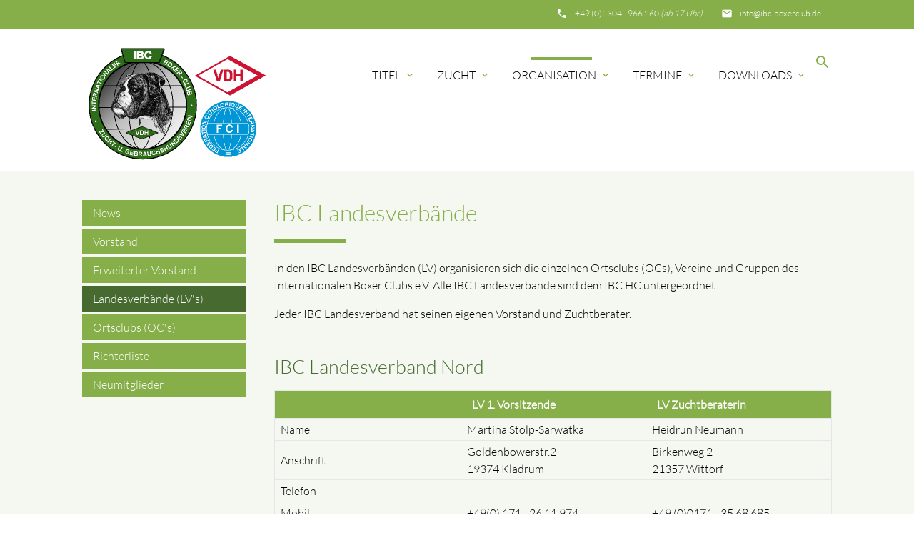

--- FILE ---
content_type: text/html; charset=utf-8
request_url: https://ibc-boxerclub.de/landesverbaende.html
body_size: 67037
content:
<!DOCTYPE html>
<html lang="de-DE">
<head>

      <meta charset="utf-8">
    <title>Landesverbände (LV's) im IBC e.V.</title>
    <base href="https://ibc-boxerclub.de/">

    <meta name="robots" content="index,follow">
    <meta name="description" content="">
    <meta name="keywords" content="">
    <meta name="generator" content="Contao Open Source CMS">

    <meta name="viewport" content="width=device-width, initial-scale=1.0">

    <link rel="stylesheet" type="text/css" media="all" href="assets/css/mate.scss-0ff2ea8d.css">

    <link rel="stylesheet" href="assets/contao/css/layout.min.css?v=c07e271e"><link rel="stylesheet" href="assets/contao/css/responsive.min.css?v=c07e271e"><link rel="stylesheet" href="assets/contao/css/icons.min.css?v=4c80fe63"><link rel="stylesheet" href="assets/colorbox/css/colorbox.min.css?v=6ef9712c"><link rel="stylesheet" href="assets/css/files_mate_sass_custom.scss.css?v=40fc0364"><link rel="stylesheet" href="assets/css/files_mate_sass__custom_variables.scss.css?v=e4907822">
    <script src="assets/jquery/js/jquery.min.js?v=f23ac71a"></script>
    <meta property="og:title" content="Landesverbände (LV's) im IBC e.V. - IBC" />
    <meta property="og:description" content="" />
    <meta property="og:url" content="https://ibc-boxerclub.de/landesverbaende.html" />
    
    <link rel="shortcut icon" href="files/mate/img/favicon.ico" type="image/x-icon" />


</head>
<body id="top" class="left-col" itemscope itemtype="http://schema.org/WebPage">

          
    <div id="wrapper">

                        <header id="header">
            <div class="inside">
              
<div class="sectionTop">
	  <div class="inside">
	  	<div>
			

  <div class="mod_article block" id="article-144">
    
          
<div class="ce_text first last  block">

        
  
      <p><i class="tiny material-icons">email</i></p>
<p><a href="&#109;&#97;&#105;&#108;&#116;&#111;&#58;&#105;&#x6E;&#x66;&#111;&#64;&#105;&#98;&#99;&#x2D;&#x62;&#111;&#120;&#x65;&#114;&#99;&#x6C;&#117;&#98;&#46;&#x64;&#101;">&#105;&#x6E;&#x66;&#111;&#64;&#105;&#98;&#99;&#x2D;&#x62;&#111;&#120;&#x65;&#114;&#99;&#x6C;&#117;&#98;&#46;&#x64;&#101; </a></p>  
  
  

</div>
    
      </div>


		</div>
		<div>
			

  <div class="mod_article block" id="article-143">
    
          
<div class="ce_text first last  block">

        
  
      <p><i class="tiny material-icons">phone</i></p>
<p><a href="tel:+492304966260">+49 (0)2304 - 966 260 <em>(ab 17 Uhr)</em></a></p>  
  
  

</div>
    
      </div>


		</div>
		<div>
			
		</div>
	  </div>
</div><!-- indexer::stop -->
<nav id="mateNavbar276" class="navbar-dropdown mod_mateNavbar block includeHeadroom stuckNavbar">
    <div class="nav-wrapper" >

                    <a href="ibc.html" class="brand-logo">

  <div class="mod_article block" id="article-145">
    
          
<div class="ce_image first  block">

        
  
  
<figure class="image_container">
  
  

<img src="assets/images/0/IBC-vdh-fci_530x320-6c1077fd.png" width="530" height="320" alt="" itemprop="image">


  
  </figure>


</div>

<div class="ce_image fixed-nav last  block">

        
  
  
<figure class="image_container">
  
  

<img src="assets/images/1/IBC-vdh-fci_700x320-1cc63892.png" width="700" height="320" alt="" itemprop="image">


  
  </figure>


</div>
    
      </div>

</a>
        
                    <a href="#" data-target="mobile-menu276" class="sidenav-trigger"><i class="material-icons">menu</i></a>
        
        <ul id="desktop-menu276" class="desktop-menu right hide-on-med-and-down ">
            
                    <li class="submenu first valign-wrapper">
          <a class="dropdown-button            submenu first valign"
             data-target="nav276dropdown335"            href="titel.html"
            title="IBC Titel | Siegertitel Schaubewertung | Deutscher Boxer IBC"
                                                 aria-haspopup="true">
            Titel <i class="tiny material-icons">expand_more</i>          </a>
        </li>
                <li class="submenu valign-wrapper">
          <a class="dropdown-button            submenu valign"
             data-target="nav276dropdown209"            href="zucht.html"
            title="Boxerzucht im IBC e.V. | Rassestandards - Deckanzeigen - Welpenofferten &amp; Deckrüden"
                                                 aria-haspopup="true">
            Zucht <i class="tiny material-icons">expand_more</i>          </a>
        </li>
                <li class="submenu trail valign-wrapper">
          <a class="dropdown-button            submenu trail valign"
             data-target="nav276dropdown211"            href="organisation.html"
            title="Organisation"
                                                 aria-haspopup="true">
            Organisation <i class="tiny material-icons">expand_more</i>          </a>
        </li>
                <li class="submenu valign-wrapper">
          <a class="dropdown-button            submenu valign"
             data-target="nav276dropdown210"            href="termine.html"
            title="Termine"
                                                 aria-haspopup="true">
            Termine <i class="tiny material-icons">expand_more</i>          </a>
        </li>
                <li class="submenu last valign-wrapper">
          <a class="dropdown-button            submenu last valign"
             data-target="nav276dropdown212"            href="downloads.html"
            title="Downloads"
                                                 aria-haspopup="true">
            Downloads <i class="tiny material-icons">expand_more</i>          </a>
        </li>
                    </ul>

                    <ul id="mobile-menu276" class="mobile-menu sidenav ">
                            <li class="submenu first">
            <a href="titel.html"
               title="IBC Titel | Siegertitel Schaubewertung | Deutscher Boxer IBC"
                 class="submenu first"                                                                 aria-haspopup="true">
                Titel
            </a>
                            <i class="material-icons right" style="z-index: 999;position: relative;right: 5px;top: -55px;">arrow_drop_down</i>
                    </li>
                    <li class="subitems" style="display:none;background:rgba(0, 0, 0, .05);">
                <ul>
                                            <li>
                            <a href="jahressieger.html" class=""
                               title="IBC Jahressieger | Internationaler Boxer-Club e.V. Sitz Hamburg | Deutscher Boxer VDH/FCI">
                                Jahressieger                            </a>
                                                            <i id="toggleMenu" class="material-icons right" style="z-index: 999;position: relative;right: 5px;top: -55px;">arrow_drop_down</i>
                                                    </li>

                                                    <li style="display:none;background:rgba(0, 0, 0, .05);">
                                <ul>
                                                                            <li>
                                            <a href="ibc-jahressieger-2025.html" class=""
                                               title="IBC Jahressieger 2025 | Internationaler Boxer-Club e.V. Sitz Hamburg">
                                                2025                                            </a>
                                                                                    </li>
                                                                                                            </ul>
                            </li>
                        
                                            <li>
                            <a href="jugendchampion.html" class=""
                               title="IBC Jugendchampion">
                                Jugendchampion                            </a>
                                                    </li>

                        
                                            <li>
                            <a href="jugendclubsieger.html" class=""
                               title="Jugendclubsieger IBC">
                                Jugendclubsieger                            </a>
                                                    </li>

                        
                                            <li>
                            <a href="deutscher-champion-klub.html" class=""
                               title="Deutscher Champion Klub IBC">
                                Deutscher Champion Klub                            </a>
                                                    </li>

                        
                                            <li>
                            <a href="clubsieger.html" class=""
                               title="Clubsieger IBC">
                                Clubsieger                            </a>
                                                    </li>

                        
                                            <li>
                            <a href="veteranenclubsieger.html" class=""
                               title="Veteranenclubsieger IBC">
                                Veteranenclubsieger                            </a>
                                                    </li>

                        
                                    </ul>
            </li>
        
            <li class="submenu">
            <a href="zucht.html"
               title="Boxerzucht im IBC e.V. | Rassestandards - Deckanzeigen - Welpenofferten &amp; Deckrüden"
                 class="submenu"                                                                 aria-haspopup="true">
                Zucht
            </a>
                            <i class="material-icons right" style="z-index: 999;position: relative;right: 5px;top: -55px;">arrow_drop_down</i>
                    </li>
                    <li class="subitems" style="display:none;background:rgba(0, 0, 0, .05);">
                <ul>
                                            <li>
                            <a href="zuechterverzeichnis.html" class=""
                               title="Züchterverzeichnis des IBC e.V. | Boxerzüchter VDH/FCI">
                                Züchterverzeichnis                            </a>
                                                    </li>

                        
                                            <li>
                            <a href="rassestandard-deutscher-boxer.html" class=""
                               title="Rassestandard - Deutscher Boxer | F.C.I. -Standard Nr. 144">
                                Rassestandard                            </a>
                                                    </li>

                        
                                            <li>
                            <a href="deckanzeigen-ibc.html" class=""
                               title="Deckanzeigen | Boxerwelpen werden erwartet">
                                Deckanzeigen                            </a>
                                                            <i id="toggleMenu" class="material-icons right" style="z-index: 999;position: relative;right: 5px;top: -55px;">arrow_drop_down</i>
                                                    </li>

                                                    <li style="display:none;background:rgba(0, 0, 0, .05);">
                                <ul>
                                                                            <li>
                                            <a href="deckanzeige-vom-hause-tabitha-1.html" class=""
                                               title="Deckanzeige | Boxerzüchter vom Hause Tabitha #1 | IBC Deutscher Boxer VDH/FCI">
                                                Deckanzeige vom Hause Tabitha #1                                            </a>
                                                                                    </li>
                                                                                                                    <li>
                                            <a href="deckanzeige-vom-hause-tabitha-2.html" class=""
                                               title="Deckanzeige | Boxerzüchter vom Hause Tabitha #2 | IBC Deutscher Boxer VDH/FCI">
                                                Deckanzeige vom Hause Tabitha #2                                            </a>
                                                                                    </li>
                                                                                                                    <li>
                                            <a href="deckanzeige-casa-athletics.html" class=""
                                               title="Deckanzeige | Boxerzüchter Casa Athletics | IBC Deutscher Boxer VDH/FCI">
                                                Deckanzeige Casa Athletics                                            </a>
                                                                                    </li>
                                                                                                            </ul>
                            </li>
                        
                                            <li>
                            <a href="welpenofferte-ibc.html" class=""
                               title="Welpenofferte | IBC - Internationaler Boxer-Club e.V.">
                                Welpenofferte                            </a>
                                                            <i id="toggleMenu" class="material-icons right" style="z-index: 999;position: relative;right: 5px;top: -55px;">arrow_drop_down</i>
                                                    </li>

                                                    <li style="display:none;background:rgba(0, 0, 0, .05);">
                                <ul>
                                                                            <li>
                                            <a href="welpenofferte-von-jahwe-line.html" class=""
                                               title="Welpenofferte von Jahwe Line | IBC e.V. Boxerwelpen VDH/FCI">
                                                Welpenofferte von Jahwe Line #1                                            </a>
                                                                                    </li>
                                                                                                                    <li>
                                            <a href="welpenofferte-von-der-emsauenresidenz.html" class=""
                                               title="Welpenofferte von der Emsauenresidenz | IBC e.V. Boxerwelpen VDH/FCI">
                                                Welpenofferte von der Emsauenresidenz                                            </a>
                                                                                    </li>
                                                                                                                    <li>
                                            <a href="welpenofferte-vom-residenzschloss-arolsen-1.html" class=""
                                               title="Welpenofferte vom Residenzschloß Arolsen | IBC e.V. Boxerwelpen VDH/FCI">
                                                Welpenofferte vom Residenzschloß Arolsen #1                                            </a>
                                                                                    </li>
                                                                                                                    <li>
                                            <a href="welpenofferte-vom-langstteich.html" class=""
                                               title="Welpenofferte vom Langstteich | IBC e.V. Boxerwelpen VDH/FCI">
                                                Welpenofferte vom Langstteich #1                                            </a>
                                                                                    </li>
                                                                                                                    <li>
                                            <a href="welpenofferte-von-giunika.html" class=""
                                               title="Welpenofferte von Giunika | IBC e.V. Boxerwelpen VDH/FCI">
                                                Welpenofferte von Giunika                                            </a>
                                                                                    </li>
                                                                                                                    <li>
                                            <a href="welpenofferte-x-box.html" class=""
                                               title="Welpenofferte X-Box | IBC e.V. Boxerwelpen VDH/FCI">
                                                Welpenofferte X-Box                                            </a>
                                                                                    </li>
                                                                                                            </ul>
                            </li>
                        
                                            <li>
                            <a href="deckruedenkatalog-deutscher-boxer.html" class=""
                               title="Deckrüdenkatalog | Deckrüden Deutscher Boxer im IBC e.V.">
                                Deckrüden                            </a>
                                                            <i id="toggleMenu" class="material-icons right" style="z-index: 999;position: relative;right: 5px;top: -55px;">arrow_drop_down</i>
                                                    </li>

                                                    <li style="display:none;background:rgba(0, 0, 0, .05);">
                                <ul>
                                                                            <li>
                                            <a href="borys-von-cappa-leonis.html" class=""
                                               title="Deckrüde Borys von Cappa Leonis | Internationaler Boxer-Club e.V.">
                                                Borys von Cappa Leonis                                            </a>
                                                                                    </li>
                                                                                                                    <li>
                                            <a href="bugatti-von-der-langst.html" class=""
                                               title="Deckrüde Bugatti von der Langst | Internationaler Boxer-Club e.V.">
                                                Bugatti von der Langst                                            </a>
                                                                                    </li>
                                                                                                                    <li>
                                            <a href="dekort-vom-schloss-arolsen.html" class=""
                                               title="Deckrüde Dekort vom Schloss Arolsen | Internationaler Boxer-Club e.V.">
                                                Dekort vom Schloss Arolsen                                            </a>
                                                                                    </li>
                                                                                                                    <li>
                                            <a href="mondavi-von-der-langst.html" class=""
                                               title="Deckrüde Mondavi von der Langst | Internationaler Boxer-Club e.V.">
                                                Mondavi von der Langst                                            </a>
                                                                                    </li>
                                                                                                                    <li>
                                            <a href="phoenix-von-der-langst.html" class=""
                                               title="Deckrüde Phoenix von der Langst | IBC - Internationaler Boxer-Club e.V.">
                                                Phoenix von der Langst                                            </a>
                                                                                    </li>
                                                                                                                    <li>
                                            <a href="slobis-hachiko.html" class=""
                                               title="Deckrüde Slobi's Hachiko | Internationaler Boxer-Club e.V.">
                                                Slobis Hachiko                                            </a>
                                                                                    </li>
                                                                                                                    <li>
                                            <a href="terminator-vom-schloss-arolsen.html" class=""
                                               title="Deckrüde Terminator vom Schloß Arolsen | Internationaler Boxer-Club e.V.">
                                                Terminator vom Schloß Arolsen                                            </a>
                                                                                    </li>
                                                                                                                    <li>
                                            <a href="urec-von-monsalvat.html" class=""
                                               title="Deckrüde Urec von Monsalvat | Internationaler Boxer-Club e.V.">
                                                Urec von Monsalvat                                            </a>
                                                                                    </li>
                                                                                                            </ul>
                            </li>
                        
                                            <li>
                            <a href="deckakt-melden-formular.html" class=""
                               title="Deckakt melden | IBC - Internationaler Boxer-Club e.V.">
                                Deckmeldung                            </a>
                                                    </li>

                        
                                            <li>
                            <a href="wurfmeldung.html" class=""
                               title="Wurfmeldung | IBC - Internationaler Boxer-Club e.V.">
                                Wurfmeldung                            </a>
                                                    </li>

                        
                                            <li>
                            <a href="https://www.collegium-cardiologicum.de/sonstiges.html" class=""
                               title="anerk. Herzuntersucher">
                                anerk. Herzuntersucher                            </a>
                                                    </li>

                        
                                            <li>
                            <a href="welpeninformationen.html" class=""
                               title="Informationen zu Boxerwelpen und ihrer Haltung">
                                Welpeninformationen                            </a>
                                                    </li>

                        
                                            <li>
                            <a href="welpenvermittlung.html" class=""
                               title="Welpemvermittlung | Vermittlung von Boxerwelpen aus anerkannter FCI VDH Zucht">
                                Welpenvermittlung                            </a>
                                                    </li>

                        
                                    </ul>
            </li>
        
            <li class="submenu trail">
            <a href="organisation.html"
               title="Organisation"
                 class="submenu trail"                                                                 aria-haspopup="true">
                Organisation
            </a>
                            <i class="material-icons right" style="z-index: 999;position: relative;right: 5px;top: -55px;">arrow_drop_down</i>
                    </li>
                    <li class="subitems" style="display:none;background:rgba(0, 0, 0, .05);">
                <ul>
                                            <li>
                            <a href="news.html" class=""
                               title="IBC News | Aktuelles im Internationalen Boxer-Club e.V.">
                                News                            </a>
                                                    </li>

                        
                                            <li>
                            <a href="vorstand.html" class=""
                               title="Der Vorstand des IBC e.V. - Internationaler Boxerclub e.V.">
                                Vorstand                            </a>
                                                    </li>

                        
                                            <li>
                            <a href="erweiterter-vorstand.html" class=""
                               title="Der erweiterte Vorstand des IBC e.V. - Internationaler Boxerclub e.V.">
                                Erweiterter Vorstand                            </a>
                                                    </li>

                        
                                            <li>
                            <a href="landesverbaende.html" class=" active"
                               title="Landesverbände (LV's) im IBC e.V.">
                                Landesverbände (LV's)                            </a>
                                                    </li>

                        
                                            <li>
                            <a href="ortsclubs.html" class=""
                               title="Ortsclub im IBC e.V.">
                                Ortsclubs (OC's)                            </a>
                                                    </li>

                        
                                            <li>
                            <a href="richterliste.html" class=""
                               title="VDH anerkannte Leistungsrichter &amp; Zuchtrichter im IBC e.V.">
                                Richterliste                            </a>
                                                    </li>

                        
                                            <li>
                            <a href="neumitglieder.html" class=""
                               title="Neumitglieder">
                                Neumitglieder                            </a>
                                                    </li>

                        
                                    </ul>
            </li>
        
            <li class="submenu">
            <a href="termine.html"
               title="Termine"
                 class="submenu"                                                                 aria-haspopup="true">
                Termine
            </a>
                            <i class="material-icons right" style="z-index: 999;position: relative;right: 5px;top: -55px;">arrow_drop_down</i>
                    </li>
                    <li class="subitems" style="display:none;background:rgba(0, 0, 0, .05);">
                <ul>
                                            <li>
                            <a href="leistungsprufungen.html" class=""
                               title="Termine - IBC Leistungsprüfung">
                                Leistungsprüfungen                            </a>
                                                    </li>

                        
                                            <li>
                            <a href="zuchtprufungen.html" class=""
                               title="Zuchtprüfunen im IBC e.V.">
                                Zuchtprüfungen                            </a>
                                                    </li>

                        
                                            <li>
                            <a href="turnierhundesport.html" class=""
                               title="Turnierhundesport (THS) im IBC e.V.">
                                Turnierhundesport (THS)                            </a>
                                                    </li>

                        
                                            <li>
                            <a href="ausstellungen.html" class=""
                               title="Ausstellungen im IBC e.V. | Internationaler Boxer-Club e.V.">
                                Ausstellungen                            </a>
                                                            <i id="toggleMenu" class="material-icons right" style="z-index: 999;position: relative;right: 5px;top: -55px;">arrow_drop_down</i>
                                                    </li>

                                                    <li style="display:none;background:rgba(0, 0, 0, .05);">
                                <ul>
                                                                            <li>
                                            <a href="ausstellung-oc-lorrach.html" class=""
                                               title="Gemeinschaftsausstellung OC Lörrach 30. - 31.03.2024">
                                                Ausstellung OC Lörrach                                            </a>
                                                                                    </li>
                                                                                                                    <li>
                                            <a href="ausstellung-ibc-oc-ahlen.html" class=""
                                               title="Ausstellung IBC OC Ahlen | IBC e.V. - Internationaler Boxer-Club">
                                                Ausstellung IBC OC Ahlen                                            </a>
                                                                                    </li>
                                                                                                                    <li>
                                            <a href="ibc-jsa.html" class=""
                                               title="JSA 2026 im IBC e.V. | IBC Jahressiegerausstellung 2026">
                                                IBC JSA 2026                                            </a>
                                                                                    </li>
                                                                                                                    <li>
                                            <a href="atibox-2026.html" class=""
                                               title="ATIBOX 2026 in Demen | IBC e.V. - Internationaler Boxer-Club">
                                                ATIBOX 2026                                            </a>
                                                                                    </li>
                                                                                                            </ul>
                            </li>
                        
                                            <li>
                            <a href="korung.html" class=""
                               title="Körung für Deutsche Boxer im IBC e.V.">
                                Körung                            </a>
                                                    </li>

                        
                                            <li>
                            <a href="deutsche-meisterschaft-fci-igp-fci-ifh.html" class=""
                               title="IBC Deutsche Meisterschaft FCI-IGP / FCI-IFH | Internationaler Boxer-Club e.V.">
                                Deutsche Meisterschaft FCI-IGP / FCI-IFH                            </a>
                                                    </li>

                        
                                            <li>
                            <a href="vdh-dm-djm-igp.html" class=""
                               title="VDH-DM/DJM (IGP)">
                                VDH-DM/DJM (IGP)                            </a>
                                                    </li>

                        
                                            <li>
                            <a href="vdh-dm-der-fahrtenhunde.html" class=""
                               title="VDH DM der Fährtenhunde">
                                VDH DM der Fährtenhunde                            </a>
                                                    </li>

                        
                                            <li>
                            <a href="seminare-workshops.html" class=""
                               title="Seminare &amp; Workshops im IBC e.V.">
                                Seminare & Workshops                            </a>
                                                    </li>

                        
                                    </ul>
            </li>
        
            <li class="submenu last">
            <a href="downloads.html"
               title="Downloads"
                 class="submenu last"                                                                 aria-haspopup="true">
                Downloads
            </a>
                            <i class="material-icons right" style="z-index: 999;position: relative;right: 5px;top: -55px;">arrow_drop_down</i>
                    </li>
                    <li class="subitems" style="display:none;background:rgba(0, 0, 0, .05);">
                <ul>
                                            <li>
                            <a href="formulare-antraege.html" class=""
                               title="Allgemeine IBC Formulare &amp; Anträge">
                                Allg. Formulare & Anträge                            </a>
                                                    </li>

                        
                                            <li>
                            <a href="zucht-koerung-austellung.html" class=""
                               title="Dokumente für das IBC Zuchtwesen, Körungen &amp; Austellung">
                                Zucht & Körung & Austellung                            </a>
                                                    </li>

                        
                                            <li>
                            <a href="leistungswesen-igp.html" class=""
                               title="Dokument und Formulare zum Thema - Leistungswesen IGP">
                                Leistungswesen IGP                            </a>
                                                    </li>

                        
                                    </ul>
            </li>
        
    
            </ul>
        
                    

  <div class="mod_article block" id="article-182">
    
          
<div class="ce_text search first last  block">

        
  
      <p><a><em class="material-icons">search</em></a></p>  
  
  

</div>
    
      </div>


        
        
<ul id="nav276dropdown335" class="dropdown-content">
		  <li id="page424"  class="submenu first">
	    <a href="jahressieger.html" title="IBC Jahressieger | Internationaler Boxer-Club e.V. Sitz Hamburg | Deutscher Boxer VDH/FCI" class="dropdown-button submenu first valign" aria-haspopup="true"  data-target="nav276dropdown424">
	      Jahressieger <i class="tiny material-icons">expand_more</i>	    </a>
	  </li>
		  <li id="page336" >
	    <a href="jugendchampion.html" title="IBC Jugendchampion" class=" valign" >
	      Jugendchampion 	    </a>
	  </li>
		  <li id="page337" >
	    <a href="jugendclubsieger.html" title="Jugendclubsieger IBC" class=" valign" >
	      Jugendclubsieger 	    </a>
	  </li>
		  <li id="page338" >
	    <a href="deutscher-champion-klub.html" title="Deutscher Champion Klub IBC" class=" valign" >
	      Deutscher Champion Klub 	    </a>
	  </li>
		  <li id="page339" >
	    <a href="clubsieger.html" title="Clubsieger IBC" class=" valign" >
	      Clubsieger 	    </a>
	  </li>
		  <li id="page340"  class="last">
	    <a href="veteranenclubsieger.html" title="Veteranenclubsieger IBC" class=" last valign" >
	      Veteranenclubsieger 	    </a>
	  </li>
	</ul>

<ul id="nav276dropdown209" class="dropdown-content">
		  <li id="page215"  class="first">
	    <a href="zuechterverzeichnis.html" title="Züchterverzeichnis des IBC e.V. | Boxerzüchter VDH/FCI" class=" first valign" >
	      Züchterverzeichnis 	    </a>
	  </li>
		  <li id="page233" >
	    <a href="rassestandard-deutscher-boxer.html" title="Rassestandard - Deutscher Boxer | F.C.I. -Standard Nr. 144" class=" valign" >
	      Rassestandard 	    </a>
	  </li>
		  <li id="page239"  class="submenu">
	    <a href="deckanzeigen-ibc.html" title="Deckanzeigen | Boxerwelpen werden erwartet" class="dropdown-button submenu valign" aria-haspopup="true"  data-target="nav276dropdown239">
	      Deckanzeigen <i class="tiny material-icons">expand_more</i>	    </a>
	  </li>
		  <li id="page237"  class="submenu">
	    <a href="welpenofferte-ibc.html" title="Welpenofferte | IBC - Internationaler Boxer-Club e.V." class="dropdown-button submenu valign" aria-haspopup="true"  data-target="nav276dropdown237">
	      Welpenofferte <i class="tiny material-icons">expand_more</i>	    </a>
	  </li>
		  <li id="page234"  class="submenu">
	    <a href="deckruedenkatalog-deutscher-boxer.html" title="Deckrüdenkatalog | Deckrüden Deutscher Boxer im IBC e.V." class="dropdown-button submenu valign" aria-haspopup="true"  data-target="nav276dropdown234">
	      Deckrüden <i class="tiny material-icons">expand_more</i>	    </a>
	  </li>
		  <li id="page240" >
	    <a href="deckakt-melden-formular.html" title="Deckakt melden | IBC - Internationaler Boxer-Club e.V." class=" valign" >
	      Deckmeldung 	    </a>
	  </li>
		  <li id="page312" >
	    <a href="wurfmeldung.html" title="Wurfmeldung | IBC - Internationaler Boxer-Club e.V." class=" valign" >
	      Wurfmeldung 	    </a>
	  </li>
		  <li id="page358" >
	    <a href="https://www.collegium-cardiologicum.de/sonstiges.html" title="anerk. Herzuntersucher" class=" valign" target="_blank" >
	      anerk. Herzuntersucher 	    </a>
	  </li>
		  <li id="page232" >
	    <a href="welpeninformationen.html" title="Informationen zu Boxerwelpen und ihrer Haltung" class=" valign" >
	      Welpeninformationen 	    </a>
	  </li>
		  <li id="page231"  class="last">
	    <a href="welpenvermittlung.html" title="Welpemvermittlung | Vermittlung von Boxerwelpen aus anerkannter FCI VDH Zucht" class=" last valign" >
	      Welpenvermittlung 	    </a>
	  </li>
	</ul>

<ul id="nav276dropdown211" class="dropdown-content">
		  <li id="page93"  class="sibling first">
	    <a href="news.html" title="IBC News | Aktuelles im Internationalen Boxer-Club e.V." class=" sibling first valign" >
	      News 	    </a>
	  </li>
		  <li id="page214"  class="sibling">
	    <a href="vorstand.html" title="Der Vorstand des IBC e.V. - Internationaler Boxerclub e.V." class=" sibling valign" >
	      Vorstand 	    </a>
	  </li>
		  <li id="page219"  class="sibling">
	    <a href="erweiterter-vorstand.html" title="Der erweiterte Vorstand des IBC e.V. - Internationaler Boxerclub e.V." class=" sibling valign" >
	      Erweiterter Vorstand 	    </a>
	  </li>
		  <li id="page222"  class="active">
	    <a href="landesverbaende.html" title="Landesverbände (LV's) im IBC e.V." class=" active  active valign" >
	      Landesverbände (LV's) 	    </a>
	  </li>
		  <li id="page221"  class="sibling">
	    <a href="ortsclubs.html" title="Ortsclub im IBC e.V." class=" sibling valign" >
	      Ortsclubs (OC's) 	    </a>
	  </li>
		  <li id="page230"  class="sibling">
	    <a href="richterliste.html" title="VDH anerkannte Leistungsrichter &amp; Zuchtrichter im IBC e.V." class=" sibling valign" >
	      Richterliste 	    </a>
	  </li>
		  <li id="page220"  class="sibling last">
	    <a href="neumitglieder.html" title="Neumitglieder" class=" sibling last valign" >
	      Neumitglieder 	    </a>
	  </li>
	</ul>

<ul id="nav276dropdown210" class="dropdown-content">
		  <li id="page223"  class="first">
	    <a href="leistungsprufungen.html" title="Termine - IBC Leistungsprüfung" class=" first valign" >
	      Leistungsprüfungen 	    </a>
	  </li>
		  <li id="page224" >
	    <a href="zuchtprufungen.html" title="Zuchtprüfunen im IBC e.V." class=" valign" >
	      Zuchtprüfungen 	    </a>
	  </li>
		  <li id="page225" >
	    <a href="turnierhundesport.html" title="Turnierhundesport (THS) im IBC e.V." class=" valign" >
	      Turnierhundesport (THS) 	    </a>
	  </li>
		  <li id="page226"  class="submenu">
	    <a href="ausstellungen.html" title="Ausstellungen im IBC e.V. | Internationaler Boxer-Club e.V." class="dropdown-button submenu valign" aria-haspopup="true"  data-target="nav276dropdown226">
	      Ausstellungen <i class="tiny material-icons">expand_more</i>	    </a>
	  </li>
		  <li id="page228" >
	    <a href="korung.html" title="Körung für Deutsche Boxer im IBC e.V." class=" valign" >
	      Körung 	    </a>
	  </li>
		  <li id="page229" >
	    <a href="deutsche-meisterschaft-fci-igp-fci-ifh.html" title="IBC Deutsche Meisterschaft FCI-IGP / FCI-IFH | Internationaler Boxer-Club e.V." class=" valign" >
	      Deutsche Meisterschaft FCI-IGP / FCI-IFH 	    </a>
	  </li>
		  <li id="page379" >
	    <a href="vdh-dm-djm-igp.html" title="VDH-DM/DJM (IGP)" class=" valign" >
	      VDH-DM/DJM (IGP) 	    </a>
	  </li>
		  <li id="page380" >
	    <a href="vdh-dm-der-fahrtenhunde.html" title="VDH DM der Fährtenhunde" class=" valign" >
	      VDH DM der Fährtenhunde 	    </a>
	  </li>
		  <li id="page227"  class="last">
	    <a href="seminare-workshops.html" title="Seminare &amp; Workshops im IBC e.V." class=" last valign" >
	      Seminare & Workshops 	    </a>
	  </li>
	</ul>

<ul id="nav276dropdown212" class="dropdown-content">
		  <li id="page216"  class="first">
	    <a href="formulare-antraege.html" title="Allgemeine IBC Formulare &amp; Anträge" class=" first valign" >
	      Allg. Formulare & Anträge 	    </a>
	  </li>
		  <li id="page217" >
	    <a href="zucht-koerung-austellung.html" title="Dokumente für das IBC Zuchtwesen, Körungen &amp; Austellung" class=" valign" >
	      Zucht & Körung & Austellung 	    </a>
	  </li>
		  <li id="page218"  class="last">
	    <a href="leistungswesen-igp.html" title="Dokument und Formulare zum Thema - Leistungswesen IGP" class=" last valign" >
	      Leistungswesen IGP 	    </a>
	  </li>
	</ul>
        
<ul id="nav276dropdown424" class="dropdown-content">
		<li id="page425"  class="first last">
	<a href="ibc-jahressieger-2025.html" title="IBC Jahressieger 2025 | Internationaler Boxer-Club e.V. Sitz Hamburg" class="first last">
	2025	</a>
	</li>
	</ul>

<ul id="nav276dropdown239" class="dropdown-content">
		<li id="page332"  class="first">
	<a href="deckanzeige-vom-hause-tabitha-1.html" title="Deckanzeige | Boxerzüchter vom Hause Tabitha #1 | IBC Deutscher Boxer VDH/FCI" class="first">
	Deckanzeige vom Hause Tabitha #1	</a>
	</li>
		<li id="page333" >
	<a href="deckanzeige-vom-hause-tabitha-2.html" title="Deckanzeige | Boxerzüchter vom Hause Tabitha #2 | IBC Deutscher Boxer VDH/FCI">
	Deckanzeige vom Hause Tabitha #2	</a>
	</li>
		<li id="page388"  class="last">
	<a href="deckanzeige-casa-athletics.html" title="Deckanzeige | Boxerzüchter Casa Athletics | IBC Deutscher Boxer VDH/FCI" class="last">
	Deckanzeige Casa Athletics	</a>
	</li>
	</ul>

<ul id="nav276dropdown237" class="dropdown-content">
		<li id="page382"  class="first">
	<a href="welpenofferte-von-jahwe-line.html" title="Welpenofferte von Jahwe Line | IBC e.V. Boxerwelpen VDH/FCI" class="first">
	Welpenofferte von Jahwe Line #1	</a>
	</li>
		<li id="page432" >
	<a href="welpenofferte-von-der-emsauenresidenz.html" title="Welpenofferte von der Emsauenresidenz | IBC e.V. Boxerwelpen VDH/FCI">
	Welpenofferte von der Emsauenresidenz	</a>
	</li>
		<li id="page272" >
	<a href="welpenofferte-vom-residenzschloss-arolsen-1.html" title="Welpenofferte vom Residenzschloß Arolsen | IBC e.V. Boxerwelpen VDH/FCI">
	Welpenofferte vom Residenzschloß Arolsen #1	</a>
	</li>
		<li id="page289" >
	<a href="welpenofferte-vom-langstteich.html" title="Welpenofferte vom Langstteich | IBC e.V. Boxerwelpen VDH/FCI">
	Welpenofferte vom Langstteich #1	</a>
	</li>
		<li id="page430" >
	<a href="welpenofferte-von-giunika.html" title="Welpenofferte von Giunika | IBC e.V. Boxerwelpen VDH/FCI">
	Welpenofferte von Giunika	</a>
	</li>
		<li id="page429"  class="last">
	<a href="welpenofferte-x-box.html" title="Welpenofferte X-Box | IBC e.V. Boxerwelpen VDH/FCI" class="last">
	Welpenofferte X-Box	</a>
	</li>
	</ul>

<ul id="nav276dropdown234" class="dropdown-content">
		<li id="page345"  class="first">
	<a href="borys-von-cappa-leonis.html" title="Deckrüde Borys von Cappa Leonis | Internationaler Boxer-Club e.V." class="first">
	Borys von Cappa Leonis	</a>
	</li>
		<li id="page327" >
	<a href="bugatti-von-der-langst.html" title="Deckrüde Bugatti von der Langst | Internationaler Boxer-Club e.V.">
	Bugatti von der Langst	</a>
	</li>
		<li id="page362" >
	<a href="dekort-vom-schloss-arolsen.html" title="Deckrüde Dekort vom Schloss Arolsen | Internationaler Boxer-Club e.V.">
	Dekort vom Schloss Arolsen	</a>
	</li>
		<li id="page329" >
	<a href="mondavi-von-der-langst.html" title="Deckrüde Mondavi von der Langst | Internationaler Boxer-Club e.V.">
	Mondavi von der Langst	</a>
	</li>
		<li id="page373" >
	<a href="phoenix-von-der-langst.html" title="Deckrüde Phoenix von der Langst | IBC - Internationaler Boxer-Club e.V.">
	Phoenix von der Langst	</a>
	</li>
		<li id="page296" >
	<a href="slobis-hachiko.html" title="Deckrüde Slobi's Hachiko | Internationaler Boxer-Club e.V.">
	Slobis Hachiko	</a>
	</li>
		<li id="page397" >
	<a href="terminator-vom-schloss-arolsen.html" title="Deckrüde Terminator vom Schloß Arolsen | Internationaler Boxer-Club e.V.">
	Terminator vom Schloß Arolsen	</a>
	</li>
		<li id="page330"  class="last">
	<a href="urec-von-monsalvat.html" title="Deckrüde Urec von Monsalvat | Internationaler Boxer-Club e.V." class="last">
	Urec von Monsalvat	</a>
	</li>
	</ul>

<ul id="nav276dropdown226" class="dropdown-content">
		<li id="page346"  class="first">
	<a href="ausstellung-oc-lorrach.html" title="Gemeinschaftsausstellung OC Lörrach 30. - 31.03.2024" class="first">
	Ausstellung OC Lörrach	</a>
	</li>
		<li id="page384" >
	<a href="ausstellung-ibc-oc-ahlen.html" title="Ausstellung IBC OC Ahlen | IBC e.V. - Internationaler Boxer-Club">
	Ausstellung IBC OC Ahlen	</a>
	</li>
		<li id="page303" >
	<a href="ibc-jsa.html" title="JSA 2026 im IBC e.V. | IBC Jahressiegerausstellung 2026">
	IBC JSA 2026	</a>
	</li>
		<li id="page431"  class="last">
	<a href="atibox-2026.html" title="ATIBOX 2026 in Demen | IBC e.V. - Internationaler Boxer-Club" class="last">
	ATIBOX 2026	</a>
	</li>
	</ul>

    </div>
</nav>


<!-- indexer::continue -->

<!-- indexer::stop -->
<div class="mod_search search-box block">

        
  
<form action="suchergebnisse.html" method="get">
<div class="formbody">
    <div class="widget widget-text">
        <label for="ctrl_keywords_314" class="sr-only">Suchbegriffe</label>
        <input type="search" name="keywords" id="ctrl_keywords_314" class="text" value="">
    </div>
    <div class="widget widget-submit">
        <button type="submit" id="ctrl_submit_314" class="submit">Suchen</button>
    </div>
    </div>
</form>




</div>
<!-- indexer::continue -->
            </div>
          </header>
              
      
              <div class="container">
                <div id="container">

              <div class="col s12 l9 push-l3">
	    <div id="main">
	      <div class="inside">
	        

  <div class="mod_article first last block" id="article-277">
    
          
<div class="ce_text bordered-left first  block">

            <h2>IBC Landesverbände</h2>
      
  
      <p>In den IBC Landesverbänden (LV) organisieren sich die einzelnen Ortsclubs (OCs), Vereine und Gruppen des Internationalen Boxer Clubs e.V. Alle IBC Landesverbände sind dem IBC HC untergeordnet.</p>
<p>Jeder IBC Landesverband hat seinen eigenen Vorstand und Zuchtberater.</p>  
  
  

</div>

<div class="ce_text  block">

            <h3>IBC Landesverband Nord</h3>
      
  
      <table style="border-collapse: collapse; width: 100%; height: 80px;">
<tfoot>
<tr style="text-align: left;">
<td style="width: 33.3333%; height: 16px;">&nbsp;</td>
<td style="width: 33.3333%; height: 16px;"><a title="E-Mail senden" href="&#109;&#97;&#105;&#108;&#116;&#111;&#58;&#x6D;&#x61;&#114;&#116;&#105;&#110;&#97;&#x73;&#x61;&#114;&#x77;&#x61;&#x74;&#x6B;&#97;&#x40;&#104;&#x6F;&#116;&#109;&#x61;&#105;&#x6C;&#x2E;&#100;&#x65;"><em class="material-icons">mail_outline</em></a></td>
<td style="width: 33.3333%; height: 16px;"><a title="E-Mail senden" href="&#109;&#97;&#105;&#108;&#116;&#111;&#58;&#x70;&#111;&#115;&#116;&#64;&#98;&#x6F;&#120;&#x65;&#x72;&#45;&#118;&#111;&#x6E;&#45;&#x6D;&#111;&#110;&#x73;&#97;&#x6C;&#118;&#x61;&#116;&#46;&#x64;&#x65;"><em class="material-icons">mail_outline</em></a></td>
</tr>
</tfoot>
<tbody>
<tr style="height: 16px;">
<th style="width: 33.3333%; text-align: left; vertical-align: middle; height: 16px;" scope="row">&nbsp;</th>
<th style="width: 33.3333%; text-align: left; vertical-align: middle; height: 16px;" scope="row">LV 1. Vorsitzende</th>
<th style="width: 33.3333%; text-align: left; vertical-align: middle; height: 16px;" scope="row">LV Zuchtberaterin</th>
</tr>
<tr style="height: 16px;">
<td style="width: 33.3333%; height: 16px;">Name</td>
<td>Martina Stolp-Sarwatka</td>
<td>Heidrun Neumann</td>
</tr>
<tr style="height: 16px;">
<td style="width: 33.3333%; height: 16px;">Anschrift</td>
<td>Goldenbowerstr.2<br>19374 Kladrum</td>
<td>Birkenweg 2<br>21357 Wittorf</td>
</tr>
<tr style="height: 16px;">
<td style="width: 33.3333%; height: 16px;">Telefon</td>
<td>-</td>
<td>-</td>
</tr>
<tr>
<td style="width: 33.3333%;">Mobil</td>
<td>+49(0) 171 - 26 11 974</td>
<td>+49 (0)0171 - 35 68 685</td>
</tr>
</tbody>
</table>  
  
  

</div>

<div class="ce_text  block">

            <h3>IBC Landesverband Ost</h3>
      
  
      <table style="border-collapse: collapse; width: 100%; height: 80px;">
<tfoot>
<tr style="text-align: left;">
<td style="width: 33.3333%; height: 16px;">&nbsp;</td>
<td style="width: 33.3333%; height: 16px;"><a style="display: none;" title="E-Mail senden" href="&#109;&#97;&#105;&#108;&#116;&#111;&#58;&#116;&#x61;&#x6E;&#106;&#x61;&#x2E;&#x6E;&#x65;&#117;&#x73;&#x65;&#x40;&#x67;&#109;&#120;&#46;&#x64;&#x65;"><em class="material-icons">mail_outline</em></a></td>
<td style="width: 33.3333%; height: 16px;">&nbsp;</td>
</tr>
</tfoot>
<tbody>
<tr style="height: 16px;">
<th style="width: 33.3333%; text-align: left; vertical-align: middle; height: 16px;" scope="row">&nbsp;</th>
<th style="width: 33.3333%; text-align: left; vertical-align: middle; height: 16px;" scope="row">LV 1. Vorsitzender</th>
<th style="width: 33.3333%; text-align: left; vertical-align: middle; height: 16px;" scope="row">LV Zuchtberater</th>
</tr>
<tr style="height: 16px;">
<td style="width: 33.3333%; height: 16px;">Name</td>
<td>Stephan Wirth</td>
<td>Roland Bebber</td>
</tr>
<tr style="height: 16px;">
<td style="width: 33.3333%; height: 16px;">Anschrift</td>
<td>Am alten Floßgraben 12<br>06237 Leuna</td>
<td>Zschepkauer Dorf Str.10<br>06766 Bitterfeld-Wolfen</td>
</tr>
<tr style="height: 16px;">
<td style="width: 33.3333%; height: 16px;">Telefon</td>
<td>+49 (0)172 - 97 36 973</td>
<td>+49 (0)171 - 74 45 137</td>
</tr>
</tbody>
</table>  
  
  

</div>

<div class="ce_text  block">

            <h3>IBC Landesverband Süd-West</h3>
      
  
      <table style="border-collapse: collapse; width: 100%; height: 80px;">
<tfoot>
<tr style="text-align: left;">
<td style="width: 33.3333%; height: 16px;">&nbsp;</td>
<td style="width: 33.3333%; height: 16px;"><a style="display: none;" title="E-Mail senden" href="&#109;&#97;&#105;&#108;&#116;&#111;&#58;&#x74;&#97;&#x6E;&#106;&#x61;&#46;&#110;&#101;&#x75;&#x73;&#x65;&#64;&#x67;&#x6D;&#120;&#46;&#100;&#101;"><em class="material-icons">mail_outline</em></a></td>
<td style="width: 33.3333%; height: 16px;">&nbsp;</td>
</tr>
</tfoot>
<tbody>
<tr style="height: 16px;">
<th style="width: 33.3333%; text-align: left; vertical-align: middle; height: 16px;" scope="row">&nbsp;</th>
<th style="width: 33.3333%; text-align: left; vertical-align: middle; height: 16px;" scope="row">LV 1. Vorsitzender</th>
<th style="width: 33.3333%; text-align: left; vertical-align: middle; height: 16px;" scope="row">LV Zuchtberaterin</th>
</tr>
<tr style="height: 16px;">
<td style="width: 33.3333%; height: 16px;">Name</td>
<td>Manfred Pflüger</td>
<td>Dagmar Pflüger</td>
</tr>
<tr style="height: 16px;">
<td style="width: 33.3333%; height: 16px;">Anschrift</td>
<td>Kaltenbach 30<br>79429 Malsburg-Marzell</td>
<td>Kaltenbach 30<br>79429 Malsburg-Marzell</td>
</tr>
<tr style="height: 16px;">
<td style="width: 33.3333%; height: 16px;">Telefon</td>
<td>+49 (0)7626 - 97 70 838</td>
<td>+49 (0)7626 - 97 70 838</td>
</tr>
</tbody>
</table>  
  
  

</div>

<div class="ce_text  block">

            <h3>IBC Landesverband Mittelrhein</h3>
      
  
      <table style="border-collapse: collapse; width: 100%; height: 80px;">
<tfoot>
<tr style="text-align: left;">
<td style="width: 33.3333%; height: 16px;">&nbsp;</td>
<td style="width: 33.3333%; height: 16px;"><a title="E-Mail senden" href="&#109;&#97;&#105;&#108;&#116;&#111;&#58;&#112;&#46;&#x73;&#x63;&#x68;&#x75;&#108;&#x74;&#x68;&#x65;&#x69;&#115;&#x40;&#105;&#x63;&#108;&#111;&#117;&#x64;&#x2E;&#x63;&#x6F;&#x6D;"><em class="material-icons">mail_outline</em></a></td>
<td style="width: 33.3333%; height: 16px;">&nbsp;</td>
</tr>
</tfoot>
<tbody>
<tr style="height: 16px;">
<th style="width: 33.3333%; text-align: left; vertical-align: middle; height: 16px;" scope="row">&nbsp;</th>
<th style="width: 33.3333%; text-align: left; vertical-align: middle; height: 16px;" scope="row">LV 1. Vorsitzender</th>
<th style="width: 33.3333%; text-align: left; vertical-align: middle; height: 16px;" scope="row">LV Zuchtberater</th>
</tr>
<tr style="height: 16px;">
<td style="width: 33.3333%; height: 16px;">Name</td>
<td style="width: 33.3333%; height: 16px;">Patrik Schultheis</td>
<td style="width: 33.3333%; height: 16px;">-</td>
</tr>
<tr style="height: 16px;">
<td style="width: 33.3333%; height: 16px;">Anschrift</td>
<td style="width: 33.3333%; height: 16px;">Thuleweg 56<br>51061 Köln</td>
<td style="width: 33.3333%; height: 16px;">-</td>
</tr>
<tr style="height: 16px;">
<td style="width: 33.3333%; height: 16px;">Telefon</td>
<td style="width: 33.3333%; height: 16px;">-</td>
<td style="width: 33.3333%; height: 16px;">-<span style="font-size: 10.5pt; font-family: 'Century Gothic',sans-serif; color: #1e1b16;"><br></span></td>
</tr>
<tr>
<td style="width: 33.3333%;">Mobil</td>
<td style="width: 33.3333%;">+49(0) 171 - 41 88 109<br><em>(ab 17:00 Uhr)</em></td>
<td style="width: 33.3333%;">-</td>
</tr>
</tbody>
</table>  
  
  

</div>

<div class="ce_text  block">

            <h3>IBC Landesverband Schwaben-BW</h3>
      
  
      <table style="border-collapse: collapse; width: 100%; height: 80px;">
<tfoot>
<tr style="text-align: left;">
<td style="width: 33.3333%; height: 16px;">&nbsp;</td>
<td style="width: 33.3333%; height: 16px;"><a style="display: none;" title="E-Mail senden" href="&#109;&#97;&#105;&#108;&#116;&#111;&#58;&#x76;&#111;&#110;&#101;&#100;&#x65;&#x6E;&#x40;&#x66;&#114;&#x65;&#x65;&#x6E;&#x65;&#116;&#46;&#100;&#x65;"><em class="material-icons">mail_outline</em></a></td>
<td style="width: 33.3333%; height: 16px;">&nbsp;</td>
</tr>
</tfoot>
<tbody>
<tr style="height: 16px;">
<th style="width: 33.3333%; text-align: left; vertical-align: middle; height: 16px;" scope="row">&nbsp;</th>
<th style="width: 33.3333%; text-align: left; vertical-align: middle; height: 16px;" scope="row">LV 1. Vorsitzende</th>
<th style="width: 33.3333%; text-align: left; vertical-align: middle; height: 16px;" scope="row">LV Zuchtberaterin</th>
</tr>
<tr style="height: 16px;">
<td style="width: 33.3333%; height: 16px;">Name</td>
<td style="width: 33.3333%; height: 16px;">- vakant -</td>
<td>- vakant -</td>
</tr>
<tr style="height: 16px;">
<td style="width: 33.3333%; height: 16px;">Anschrift</td>
<td style="width: 33.3333%; height: 16px;">-<br>-</td>
<td>-<br>-</td>
</tr>
<tr style="height: 16px;">
<td style="width: 33.3333%; height: 16px;">Telefon</td>
<td style="width: 33.3333%; height: 16px;">-</td>
<td>-</td>
</tr>
</tbody>
</table>  
  
  

</div>

<div class="ce_text  block">

            <h3>IBC Landesverband Rheinland</h3>
      
  
      <table style="border-collapse: collapse; width: 100%; height: 80px;">
<tfoot>
<tr style="text-align: left;">
<td style="width: 33.3333%; height: 16px;">&nbsp;</td>
<td style="width: 33.3333%; height: 16px;"><a title="E-Mail senden" href="&#109;&#97;&#105;&#108;&#116;&#111;&#58;&#x6C;&#x76;&#x72;&#104;&#x65;&#105;&#x6E;&#x6C;&#x61;&#x6E;&#100;&#115;&#x69;&#x6D;&#111;&#110;&#x65;&#x62;&#x65;&#114;&#103;&#64;&#x77;&#x65;&#x62;&#46;&#x64;&#x65;"><em class="material-icons">mail_outline</em></a></td>
<td style="width: 33.3333%; height: 16px;">-</td>
</tr>
</tfoot>
<tbody>
<tr style="height: 16px;">
<th style="width: 33.3333%; text-align: left; vertical-align: middle; height: 16px;" scope="row">&nbsp;</th>
<th style="width: 33.3333%; text-align: left; vertical-align: middle; height: 16px;" scope="row">LV 1. Vorsitzende</th>
<th style="width: 33.3333%; text-align: left; vertical-align: middle; height: 16px;" scope="row">LV Zuchtberater/in</th>
</tr>
<tr style="height: 16px;">
<td style="width: 33.3333%; height: 16px;">Name</td>
<td style="width: 33.3333%; height: 16px;">Simone Berg</td>
<td style="width: 33.3333%; height: 16px;">- vakant -</td>
</tr>
<tr style="height: 16px;">
<td style="width: 33.3333%; height: 16px;">Anschrift</td>
<td style="width: 33.3333%; height: 16px;">Kielsweg 30a<br>51105 Köln</td>
<td style="width: 33.3333%; height: 16px;">-</td>
</tr>
<tr style="height: 16px;">
<td style="width: 33.3333%; height: 16px;">Telefon</td>
<td style="width: 33.3333%; height: 16px;">+49 (0)221 - 422 93 278</td>
<td style="width: 33.3333%; height: 16px;">-</td>
</tr>
<tr>
<td style="width: 33.3333%;">Mobil</td>
<td style="width: 33.3333%;">+49 (0)151 - 658 74010</td>
<td style="width: 33.3333%;">-</td>
</tr>
</tbody>
</table>  
  
  

</div>

<div class="ce_text last  block">

            <h3>IBC Landesverband Westfalen</h3>
      
  
      <table style="border-collapse: collapse; width: 100%; height: 80px;">
<tfoot>
<tr style="text-align: left;">
<td style="width: 33.3333%; height: 16px;">&nbsp;</td>
<td style="width: 33.3333%; height: 16px;"><a title="E-Mail senden" href="&#109;&#97;&#105;&#108;&#116;&#111;&#58;&#116;&#x61;&#x6E;&#x6A;&#97;&#x2E;&#x6E;&#101;&#117;&#x73;&#101;&#64;&#103;&#109;&#120;&#x2E;&#x64;&#101;"><em class="material-icons">mail_outline</em></a></td>
<td style="width: 33.3333%; height: 16px;"><a title="E-Mail senden" href="&#109;&#97;&#105;&#108;&#116;&#111;&#58;&#115;&#x61;&#115;&#x63;&#x68;&#x61;&#x2E;&#x77;&#x6F;&#108;&#102;&#x66;&#x40;&#x69;&#98;&#99;&#x2D;&#x62;&#111;&#120;&#101;&#x72;&#99;&#108;&#117;&#98;&#x2E;&#100;&#101;"><em class="material-icons">mail_outline</em></a></td>
</tr>
</tfoot>
<tbody>
<tr style="height: 16px;">
<th style="width: 33.3333%; text-align: left; vertical-align: middle; height: 16px;" scope="row">&nbsp;</th>
<th style="width: 33.3333%; text-align: left; vertical-align: middle; height: 16px;" scope="row">LV 1. Vorsitzende</th>
<th style="width: 33.3333%; text-align: left; vertical-align: middle; height: 16px;" scope="row">LV Zuchtberater</th>
</tr>
<tr style="height: 16px;">
<td style="width: 33.3333%; height: 16px;">Name</td>
<td style="width: 33.3333%; height: 16px;">Tanja Neuse</td>
<td style="width: 33.3333%;">Sascha Wolff</td>
</tr>
<tr style="height: 16px;">
<td style="width: 33.3333%; height: 16px;">Anschrift</td>
<td style="width: 33.3333%; height: 16px;">Sartoriusstraße 75<br>45134 Essen</td>
<td style="width: 33.3333%;">Im Kälberbruch 3<br>44289 Dortmund</td>
</tr>
<tr style="height: 16px;">
<td style="width: 33.3333%; height: 16px;">Telefon</td>
<td style="width: 33.3333%; height: 16px;">+49 (0)201 - 471 527</td>
<td style="width: 33.3333%;">+49 (0)2304 - 966 260<br><strong><em>(ab 17:00 Uhr)</em></strong></td>
</tr>
</tbody>
</table>  
  
  

</div>
    
      </div>

	      </div>
	      	    </div>
    </div>

                  <div class="col s12 l3 pull-l9 left-outer">
      <aside id="left">
        <div class="inside">
          <!-- indexer::stop -->
<nav id="mateNavbar297" class="navbar-left mod_mateNavbar subnav block includeHeadroom stuckNavbar">
    <div class="nav-wrapper left-nav" style="display:block;">

        
        
        <ul id="desktop-menu297" class="desktop-menu left ">
            <li class="sibling first valign-wrapper">
  <a class="
    sibling first valign"
    href="news.html"
    title="IBC News | Aktuelles im Internationalen Boxer-Club e.V."
                >
    News  </a>
</li>
<li class="sibling valign-wrapper">
  <a class="
    sibling valign"
    href="vorstand.html"
    title="Der Vorstand des IBC e.V. - Internationaler Boxerclub e.V."
                >
    Vorstand  </a>
</li>
<li class="sibling valign-wrapper">
  <a class="
    sibling valign"
    href="erweiterter-vorstand.html"
    title="Der erweiterte Vorstand des IBC e.V. - Internationaler Boxerclub e.V."
                >
    Erweiterter Vorstand  </a>
</li>
<li class="active valign-wrapper">
  <a class="
     active active valign"
    href="landesverbaende.html"
    title="Landesverbände (LV's) im IBC e.V."
                >
    Landesverbände (LV's)  </a>
</li>
<li class="sibling valign-wrapper">
  <a class="
    sibling valign"
    href="ortsclubs.html"
    title="Ortsclub im IBC e.V."
                >
    Ortsclubs (OC's)  </a>
</li>
<li class="sibling valign-wrapper">
  <a class="
    sibling valign"
    href="richterliste.html"
    title="VDH anerkannte Leistungsrichter &amp; Zuchtrichter im IBC e.V."
                >
    Richterliste  </a>
</li>
<li class="sibling last valign-wrapper">
  <a class="
    sibling last valign"
    href="neumitglieder.html"
    title="Neumitglieder"
                >
    Neumitglieder  </a>
</li>
        </ul>

        
        
                
  </div>
</nav>
<!-- indexer::continue -->        </div>
      </aside>
    </div>
    
                                
        </div>
          </div>

      
                  <footer id="footer" class="page-footer">
            

<div class="container">
	<div class="row">
		<div class="col m3 s12">
			
		</div>
		<div class="col m3 s12">
			
		</div>
		<div class="col m3 s12">
			
		</div>
		<div class="col m3 s12">
			
		</div>
	</div>
	<a href="landesverbaende.html#top" class="toplink"><i class="material-icons">arrow_upward</i></a>
</div>
<div class="footer-copyright">
<div class="container">
    

  <div class="mod_article block" id="article-140">
    
          
<div class="ce_text first last  block">

        
  
      <p>© IBC - Internationaler Boxerclub e.V. - Sitz Hamburg</p>
<p><a href="impressum.html">Impressum</a></p>
<p>powered by <a href="https://contao-themes.net/" target="_blank" rel="noopener">contao-themes.net</a></p>  
  
  

</div>
    
      </div>


</div>
</div>        </footer>
    
    </div>

      
        
    <script charset="utf-8" src="assets/js/materialize.min.js,headroom.min.js,theme.js-7b2ea6a1.js"></script>

  
<script src="assets/jquery-ui/js/jquery-ui.min.js?v=1.12.1.1"></script>
<script>
  jQuery(function($) {
    $(document).accordion({
      // Put custom options here
      heightStyle: 'content',
      header: '.toggler',
      collapsible: true,
      create: function(event, ui) {
        ui.header.addClass('active');
        $('.toggler').attr('tabindex', 0);
      },
      activate: function(event, ui) {
        ui.newHeader.addClass('active');
        ui.oldHeader.removeClass('active');
        $('.toggler').attr('tabindex', 0);
      }
    });
  });
</script>

<script src="assets/colorbox/js/colorbox.min.js?v=1.6.5"></script>
<script>
  jQuery(function($) {
    $('a[data-lightbox]').map(function() {
      $(this).colorbox({
        // Put custom options here
        loop: false,
        rel: $(this).attr('data-lightbox'),
        maxWidth: '95%',
        maxHeight: '95%'
      });
    });
  });
</script>
<script>
jQuery(document).ready( function($) {
    jQuery(".mobile-menu i").bind("touchstart click", function() {
      $(this).html() == "arrow_drop_down" ? $(this).html("arrow_drop_up") : $(this).html("arrow_drop_down");
    });
    jQuery(".mobile-menu i").bind("touchstart click", function() {
      $(this).parent("li").next().toggle();return false;
    });
});
</script>
<!-- Default Statcounter code for IBC
https://ibc-boxerclub.de -->
<script type="text/javascript">
var sc_project=12199347; 
var sc_invisible=1; 
var sc_security="bbb0404c"; 
</script>
<script type="text/javascript"
src="https://www.statcounter.com/counter/counter.js"
async></script>
<noscript><div class="statcounter"><a title="site stats"
href="https://statcounter.com/" target="_blank"><img
class="statcounter"
src="https://c.statcounter.com/12199347/0/bbb0404c/1/"
alt="site stats"></a></div></noscript>
<!-- End of Statcounter Code -->

  </body>
</html>

--- FILE ---
content_type: text/css
request_url: https://ibc-boxerclub.de/assets/css/files_mate_sass_custom.scss.css?v=40fc0364
body_size: 7426
content:
h1,h2,h3,h4,h5,h6{font-family:'Lato Light' !important}.h-border-bottom h2::after,.h-border-bottom h3::after,.h-border-bottom h4::after,.h-border-bottom h5::after,.h-border-bottom h6::after,h2.h-border-bottom::after,h3.h-border-bottom::after,h4.h-border-bottom::after,h5.h-border-bottom::after,h6.h-border-bottom::after{position:absolute;content:"";bottom:-7px;border-bottom:2px solid #86af49;width:100px;left:0}.alert-box-blau h2 .material-icons{font-size:35px;top:5px;position:relative}strong{color:#86af49}.ce_mateContentBox h2,.ce_ct_contentBox h2,.ce_mateContentBox h3,.ce_ct_contentBox h3,.ce_mateContentBox h4,.ce_ct_contentBox h4,.ce_mateContentBox h5,.ce_ct_contentBox h5,.ce_mateContentBox h6,.ce_ct_contentBox h6{font-family:'Lato Light'}#header nav{height:200px}.brand-logo .ce_image:not(.fixed-nav) img{max-height:190px;width:auto}#article-115{margin-top:75px}.search{top:5px}#header .search-box{position:absolute;top:180px}#header .search-box .formbody{padding:65px 0 15px 0}#wrapper>.container,.sectionTop #wrapper>.inside,#header #wrapper>.nav-wrapper{padding-top:85px}.bild-center img{margin:0 auto;display:table}.iframe-center iframe{margin:0 auto;display:table}.ce_mateContentBox .inside{margin:0 auto}.alert-box-blau{color:#444;background-color:#d9edf7;padding:15px;margin-bottom:20px;border:1px solid #bce8f1;border-radius:4px}.alert-box-blau h2{border-bottom:1px solid #dfdfdf;padding-bottom:10px}.alert-box-blau li{color:#f88d1b}table thead td{background:#266a15;color:#fff;font-size:17px;padding:5px;border:1px solid #266a15}table thead h1,table thead h2,table thead h3,table thead h4,table thead h5,table thead h6{color:#ffffff}table tbody{border:1px solid #266a15}table tbody td{padding:3px 8px}table tfoot td a{color:#fff;padding:5px;margin:5px}.zuechter-tabelle tfoot a{color:#fff;padding:5px;margin:5px}.zuechter-tabelle tfoot a:hover{color:#266a15}.zuechter-tabelle tfoot td{text-align:right;height:45px}tfoot .material-icons{color:#fff}a.button{background:#86af49;color:#fff;margin:10px;padding:10px;border-radius:8px;line-height:3rem}a.button:hover{background:#266a15}.ce_download{padding-left:10px}.ce_form fieldset .row{padding:10px}span.sr-only{display:none}.widget.formfield_beispieltext{margin:0 !important;color:#476a30;font-size:0.9em}@media (min-width:320px){.widget.formfield_strasse{width:80%;padding-right:10px}.widget.formfield_hausnummer{width:20%}}@media (min-width:576px){.widget.formfield_vorname{width:50%;padding-right:10px}.widget.formfield_nachname{width:50%}.widget.formfield_strasse{width:80%;padding-right:10px}.widget.formfield_hausnummer{width:20%}.widget.formfield_wurfbuchstabe{width:20%;padding-right:10px}.widget.formfield_decktag{width:80%}.widget.formfield_plz{width:30%;padding-right:10px}.widget.formfield_ort{width:70%}.widget.formfield_deckruede_zbnr,.widget.formfield_huendin_zbnr{width:60%;padding-right:10px}.widget.formfield_deckruede_verband,.widget.formfield_huendin_verband{width:40%}.widget.formfield_deckruede_hd,.widget.formfield_deckruede_sp,.widget.formfield_deckruede_hz,.widget.formfield_huendin_hd,.widget.formfield_huendin_sp,.widget.formfield_huendin_hz{width:33%;padding-right:10px}.widget.formfield_deckruede_akz,.widget.formfield_huendin_akz{width:33%}}@media (min-width:768px){.widget.formfield_vorname,.widget.formfield_telefon,.widget.formfield_deckruede_untersuchung,.widget.formfield_deck_deckruede_name{width:50%;padding-right:10px}.widget.formfield_nachname,.widget.formfield_fax,.widget.formfield_deckruede_akz{width:50%}.widget.formfield_deckruede_wt,.widget.formfield_huendin_wt,.widget.formfield_deckruede_zbnr,.widget.formfield_huendin_zbnr,.widget.formfield_farbe_gelb,.widget.formfield_farbe_gestromt,.widget.formfield_farbe_weiss,.widget.formfield_wurf_wurfbuchstabe,.widget.formfield_wurf_wurftag,.widget.formfield_wurf_wurfstaerke{width:33%;padding-right:10px}.widget.formfield_strasse{width:80%;padding-right:10px}.widget.formfield_hausnummer{width:20%}.widget.formfield_plz{width:30%;padding-right:10px}.widget.formfield_ort{width:70%}.widget.formfield_wurfbuchstabe{width:20%;padding-right:10px}.widget.formfield_decktag{width:40%;padding-right:10px}.widget.formfield_wurftag_ca{width:40%}.widget.formfield_deckruede_hd,.widget.formfield_deckruede_sp,.widget.formfield_deckruede_hz,.widget.formfield_huendin_hd,.widget.formfield_huendin_sp,.widget.formfield_huendin_hz{width:15%;padding-right:10px}.widget.formfield_deckruede_akz,.widget.formfield_huendin_akz{width:55%}}@media (min-width:992px){.widget.formfield_vorname,.widget.formfield_telefon,.widget.formfield_deckruede_untersuchung,.widget.formfield_wurf_deckruede_name{width:50%;padding-right:10px}.widget.formfield_nachname,.widget.formfield_fax,.widget.formfield_deckruede_akz,.widget.formfield_wurf_huendin_name{width:50%}.widget.formfield_deckruede_wt,.widget.formfield_huendin_wt,.widget.formfield_deckruede_zbnr,.widget.formfield_huendin_zbnr,.widget.formfield_farbe_gelb,.widget.formfield_farbe_gestromt,.widget.formfield_farbe_weiss,.widget.formfield_wurf_wurfbuchstabe,.widget.formfield_wurf_wurftag,.widget.formfield_wurf_wurfstaerke{width:33%;padding-right:10px}.widget.formfield_deckruede_verband,.widget.formfield_huendin_verband{width:33%}.widget.formfield_strasse{width:80%;padding-right:10px}.widget.formfield_hausnummer{width:20%}.widget.formfield_plz{width:30%;padding-right:10px}.widget.formfield_ort{width:70%}.widget.formfield_wurfbuchstabe{width:20%;padding-right:10px}.widget.formfield_decktag{width:40%;padding-right:10px}.widget.formfield_wurftag_ca{width:40%}.widget.formfield_deckruede_hd,.widget.formfield_deckruede_sp,.widget.formfield_deckruede_hz,.widget.formfield_huendin_hd,.widget.formfield_huendin_sp,.widget.formfield_huendin_hz{width:15%;padding-right:10px}.widget.formfield_deckruede_akz,.widget.formfield_huendin_akz{width:55%}}@media (min-width:1200px){.widget.formfield_vorname,.widget.formfield_telefon,.widget.formfield_deckruede_untersuchung,.widget.formfield_wurf_deckruede_name{width:50%;padding-right:10px}.widget.formfield_nachname,.widget.formfield_fax,.widget.formfield_deckruede_akz,.widget.formfield_deck_huendin_name{width:50%}.widget.formfield_deckruede_wt,.widget.formfield_huendin_wt,.widget.formfield_deckruede_zbnr,.widget.formfield_huendin_zbnr,.widget.formfield_farbe_gelb,.widget.formfield_farbe_gestromt,.widget.formfield_farbe_weiss,.widget.formfield_wurf_wurfbuchstabe,.widget.formfield_wurf_wurftag{width:33%;padding-right:10px}.widget.formfield_deckruede_verband,.widget.formfield_huendin_verband,.widget.formfield_wurf_wurfstaerke{width:33%}.widget.formfield_strasse{width:80%;padding-right:10px}.widget.formfield_hausnummer{width:20%}.widget.formfield_plz{width:30%;padding-right:10px}.widget.formfield_ort{width:70%}.widget.formfield_wurfbuchstabe{width:20%;padding-right:10px}.widget.formfield_decktag{width:40%;padding-right:10px}.widget.formfield_wurftag_ca{width:40%}.widget.formfield_deckruede_hd,.widget.formfield_deckruede_sp,.widget.formfield_deckruede_hz,.widget.formfield_huendin_hd,.widget.formfield_huendin_sp,.widget.formfield_huendin_hz{width:15%;padding-right:10px}.widget.formfield_deckruede_akz,.widget.formfield_huendin_akz{width:55%}}.ce_hyperlink{margin:1.25em;padding:0.5em}.more-green{background:#86af49;border:1px solid #286A17;border-radius:5px;display:inline-block}.more-green a{color:#ffffff}.more-green a:hover{color:#286A17}.more-orange{background:#ffa500;border:1px solid #ffae00;border-radius:5px;display:inline-block}.more-orange a{color:#ffffff}.more-orange a:hover{color:#444444}.display-block{display:block !important}.ce_text.col{display:block !important}#grid_2578{margin-left:0}